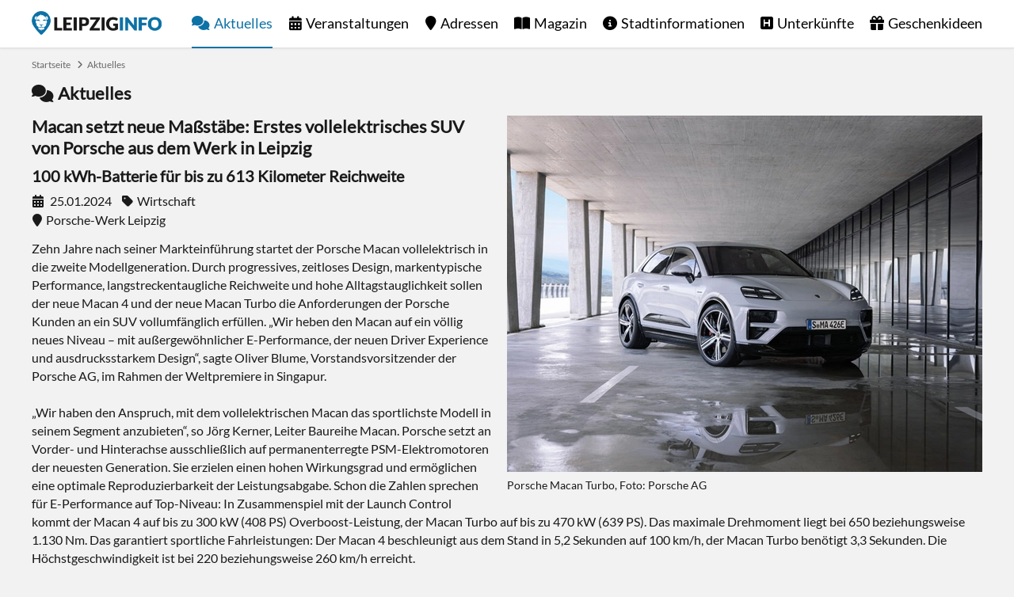

--- FILE ---
content_type: text/html; charset=utf-8
request_url: https://www.leipziginfo.de/aktuelles/artikel/macan-setzt-neue-massstaebe-erstes-vollelektrisches-suv-von-porsche-aus-dem-werk-in-leipzig/
body_size: 10920
content:
<!DOCTYPE html> <html dir="ltr" lang="de"> <head> <meta charset="utf-8"> <!-- This website is powered by TYPO3 - inspiring people to share! TYPO3 is a free open source Content Management Framework initially created by Kasper Skaarhoj and licensed under GNU/GPL. TYPO3 is copyright 1998-2026 of Kasper Skaarhoj. Extensions are copyright of their respective owners. Information and contribution at https://typo3.org/ --> <link rel="icon" href="https://www.leipziginfo.de/typo3conf/ext/configurationpackage/Resources/Public/Icons/favicon.ico" type="image/vnd.microsoft.icon"> <title>Macan setzt neue Maßstäbe: Erstes vollelektrisches SUV von Porsche aus dem Werk in Leipzig - LEIPZIGINFO.DE</title> <meta name="generator" content="TYPO3 CMS"> <meta name="keywords" content="Leipzig"> <meta name="robots" content="all"> <meta property="og:type" content="website"> <meta property="og:site_name" content="LEIPZIGINFO.DE"> <meta property="og:title" content="Macan setzt neue Maßstäbe: Erstes vollelektrisches SUV von Porsche aus dem Werk in Leipzig"> <meta property="og:description" content=""> <meta property="og:image" content="https://www.leipziginfo.de/fileadmin/content/aktuelles/2024/01/porsche-macan-turbo.jpg"> <meta property="og:image:width" content="800"> <meta property="og:image:height" content="600"> <meta name="language" content="de"> <link rel="stylesheet" href="https://www.leipziginfo.de/typo3temp/assets/compressed/merged-165685c571b9e0f876944257624e9af5-min.css?1768033689" media="all"> <link rel="preload" href="https://www.leipziginfo.de/typo3conf/ext/configurationpackage/Resources/Public/Fonts/Lato.woff2" as="font" type="font/woff2" crossorigin><link rel="preload" href="https://www.leipziginfo.de/typo3conf/ext/configurationpackage/Resources/Public/Fonts/FontawesomeBrands.woff2" as="font" type="font/woff2" crossorigin><link rel="preload" href="https://www.leipziginfo.de/typo3conf/ext/configurationpackage/Resources/Public/Fonts/FontawesomeSolid.woff2" as="font" type="font/woff2" crossorigin><link rel="apple-touch-icon" href="https://www.leipziginfo.de/typo3conf/ext/configurationpackage/Resources/Public/Icons/apple-touch-icon.png"/> <link rel="apple-touch-icon" sizes="57x57" href="https://www.leipziginfo.de/typo3conf/ext/configurationpackage/Resources/Public/Icons/apple-touch-icon-57x57.png"/> <link rel="apple-touch-icon" sizes="72x72" href="https://www.leipziginfo.de/typo3conf/ext/configurationpackage/Resources/Public/Icons/apple-touch-icon-72x72.png"/> <link rel="apple-touch-icon" sizes="76x76" href="https://www.leipziginfo.de/typo3conf/ext/configurationpackage/Resources/Public/Icons/apple-touch-icon-76x76.png"/> <link rel="apple-touch-icon" sizes="114x114" href="https://www.leipziginfo.de/typo3conf/ext/configurationpackage/Resources/Public/Icons/apple-touch-icon-114x114.png"/> <link rel="apple-touch-icon" sizes="120x120" href="https://www.leipziginfo.de/typo3conf/ext/configurationpackage/Resources/Public/Icons/apple-touch-icon-120x120.png"/> <link rel="apple-touch-icon" sizes="144x144" href="https://www.leipziginfo.de/typo3conf/ext/configurationpackage/Resources/Public/Icons/apple-touch-icon-144x144.png"/> <link rel="apple-touch-icon" sizes="152x152" href="https://www.leipziginfo.de/typo3conf/ext/configurationpackage/Resources/Public/Icons/apple-touch-icon-152x152.png"/> <link rel="apple-touch-icon" sizes="180x180" href="https://www.leipziginfo.de/typo3conf/ext/configurationpackage/Resources/Public/Icons/apple-touch-icon-180x180.png"/> <link rel="apple-touch-icon-precomposed" href="https://www.leipziginfo.de/typo3conf/ext/configurationpackage/Resources/Public/Icons/apple-touch-icon-144x144-precomposed.png" sizes="144x144"> <link rel="apple-touch-icon-precomposed" href="https://www.leipziginfo.de/typo3conf/ext/configurationpackage/Resources/Public/Icons/apple-touch-icon-114x114-precomposed.png" sizes="114x114"> <link rel="apple-touch-icon-precomposed" href="https://www.leipziginfo.de/typo3conf/ext/configurationpackage/Resources/Public/Icons/apple-touch-icon-72x72-precomposed.png" sizes="72x72"> <link rel="apple-touch-icon-precomposed" href="https://www.leipziginfo.de/typo3conf/ext/configurationpackage/Resources/Public/Icons/apple-touch-icon-precomposed.png" sizes="57x57"> <link rel="icon" type="image/png" sizes="192x192" href="https://www.leipziginfo.de/typo3conf/ext/configurationpackage/Resources/Public/Icons/android-icon-192x192.png"> <link rel="icon" type="image/png" sizes="32x32" href="https://www.leipziginfo.de/typo3conf/ext/configurationpackage/Resources/Public/Icons/favicon-32x32.png"> <link rel="icon" type="image/png" sizes="96x96" href="https://www.leipziginfo.de/typo3conf/ext/configurationpackage/Resources/Public/Icons/favicon-96x96.png"> <link rel="icon" type="image/png" sizes="16x16" href="https://www.leipziginfo.de/typo3conf/ext/configurationpackage/Resources/Public/Icons/favicon-16x16.png"><link rel="alternate" type="application/rss+xml" title="RSS Feed LEIPZIGINFO.DE" href="https://www.leipziginfo.de/aktuelles/rss/"><meta name="viewport" content="width=device-width, initial-scale=1, user-scalable=no, maximum-scale=1"><meta name="HandheldFriendly" content="true"><meta name="last-modified" content="2024-08-08T10:39:01+02:00"/><meta name="mobile-web-app-capable" content="yes"><meta name="apple-mobile-web-app-capable" content="yes"><meta name="apple-mobile-web-app-status-bar-style" content="black"><meta name="google-site-verification" content="6reEgj5sqbmfJyVJnGseI80IVwc-H5iPHs7LeTYnX1A"/> <link rel="canonical" href="https://www.leipziginfo.de/aktuelles/artikel/macan-setzt-neue-massstaebe-erstes-vollelektrisches-suv-von-porsche-aus-dem-werk-in-leipzig/"> </head> <body> <div id="blank" class="wrap"> <header id="header" class="page"> <div class="wrap"> <a href="https://www.leipziginfo.de/" id="logo" title="Startseite">Startseite</a> <ul id="menu"><li class="level1 level1act act"><a href="https://www.leipziginfo.de/aktuelles/" class="news" title="Nachrichten aus Leipzig">Aktuelles</a></li><li class="level1"><a href="https://www.leipziginfo.de/veranstaltungen/" class="event" title="Veranstaltungen in Leipzig">Veranstaltungen</a><span class="openSubMenu plus"></span><ul class="level2"><li class="level2"><a href="https://www.leipziginfo.de/veranstaltungen/" title="Heute">Heute</a></li><li class="level2"><a href="https://www.leipziginfo.de/veranstaltungen/highlights/" title="Highlights">Highlights</a></li><li class="level2"><a href="https://www.leipziginfo.de/gewinnspiel/" title="Gewinnspiel">Gewinnspiel</a></li></ul></li><li class="level1"><a href="https://www.leipziginfo.de/adressen/" class="address" title="Adressen in Leipzig">Adressen</a></li><li class="level1"><a href="https://www.leipziginfo.de/magazin/" class="magazine" title="Leipzig Magazin">Magazin</a></li><li class="level1"><a href="https://www.leipziginfo.de/stadtinformationen/" class="info" title="Stadtinformationen von Leipzig">Stadtinformationen</a><span class="openSubMenu plus"></span><ul class="level2"><li class="level2"><a href="https://www.leipziginfo.de/stadtinformationen/fakten/" title="Fakten über Leipzig">Fakten</a><span class="openSubMenu plus"></span><ul class="level3"><li class="level3"><a href="https://www.leipziginfo.de/stadtinformationen/fakten/lage-anreise/" title="Lage, Anreise und Nahverkehr">Lage</a></li><li class="level3"><a href="https://www.leipziginfo.de/stadtinformationen/fakten/partnerstaedte/" title="Partnerstädte von Leipzig">Partnerstädte</a></li><li class="level3"><a href="https://www.leipziginfo.de/stadtinformationen/fakten/stadtteile/" title="Stadtteile von Leipzig">Stadtteile</a></li></ul></li><li class="level2"><a href="https://www.leipziginfo.de/stadtinformationen/geschichte/" title="Geschichte der Stadt Leipzig">Geschichte</a><span class="openSubMenu plus"></span><ul class="level3"><li class="level3"><a href="https://www.leipziginfo.de/stadtinformationen/geschichte/chronik/" title="Chronik der Stadt Leipzig">Chronik</a></li><li class="level3"><a href="https://www.leipziginfo.de/stadtinformationen/geschichte/stadtwappen/" title="Stadtwappen der Stadt Leipzig">Stadtwappen</a></li><li class="level3"><a href="https://www.leipziginfo.de/stadtinformationen/geschichte/historische-bilder/" title="Historische Bilder und Fotos von Leipzig">Historische Bilder</a></li><li class="level3"><a href="https://www.leipziginfo.de/stadtinformationen/geschichte/traditionelles/" title="Traditionelles aus Leipzig">Traditionelles</a><span class="changeIcon iconPlus"></span><ul class="level4"><li class="level2"><a href="https://www.leipziginfo.de/stadtinformationen/geschichte/traditionelles/kaffee-tradition/" title="Kaffee-Tradition in Leipzig">Kaffee-Tradition</a></li><li class="level2"><a href="https://www.leipziginfo.de/stadtinformationen/geschichte/traditionelles/leipziger-allasch/" title="Echter Leipziger Allasch - Der Kümmellikör mit Tradition">Leipziger Allasch</a></li><li class="level2"><a href="https://www.leipziginfo.de/stadtinformationen/geschichte/traditionelles/leipziger-allerlei/" title="Leipziger Allerlei">Leipziger Allerlei</a></li><li class="level2"><a href="https://www.leipziginfo.de/stadtinformationen/geschichte/traditionelles/leipziger-gose/" title="Leipziger Gose">Leipziger Gose</a></li><li class="level2"><a href="https://www.leipziginfo.de/stadtinformationen/geschichte/traditionelles/leipziger-lerchen/" title="Original Leipziger Lerche">Leipziger Lerchen</a></li><li class="level2"><a href="https://www.leipziginfo.de/stadtinformationen/geschichte/traditionelles/leipziger-napoleoni/" title="Leipziger Napoleoni®">Leipziger Napoleoni</a></li><li class="level2"><a href="https://www.leipziginfo.de/stadtinformationen/geschichte/traditionelles/leipziger-trueffelsinfonie/" title="Leipziger Trüffelsinfonie">Leipziger Trüffelsinfonie</a></li><li class="level2"><a href="https://www.leipziginfo.de/stadtinformationen/geschichte/traditionelles/leipziger-raebchen/" title="Leipziger Räbchen">Leipziger Räbchen</a></li></ul></li></ul></li><li class="level2"><a href="https://www.leipziginfo.de/stadtinformationen/sehenswuerdigkeiten/" title="Sehenswürdigkeiten in Leipzig">Sehenswürdigkeiten</a><span class="openSubMenu plus"></span><ul class="level3"><li class="level3"><a href="https://www.leipziginfo.de/adressen/kategorie/sehenswuerdigkeit/" title="Adressen">Adressen</a></li></ul></li><li class="level2"><a href="https://www.leipziginfo.de/stadtinformationen/tourismus/" title="Tourismus in Leipzig">Tourismus</a><span class="openSubMenu plus"></span><ul class="level3"><li class="level3"><a href="https://www.leipziginfo.de/stadtinformationen/tourismus/ausflugsziele/" title="Ausflugsziele in Leipzig und Umgebung">Ausflugsziele</a><span class="changeIcon iconPlus"></span><ul class="level4"><li class="level2"><a href="https://www.leipziginfo.de/stadtinformationen/tourismus/ausflugsziele/harz/" title="Harz">Harz</a></li><li class="level2"><a href="https://www.leipziginfo.de/stadtinformationen/tourismus/ausflugsziele/schloss-frohburg/" title="Schloss Frohburg">Schloss Frohburg</a></li><li class="level2"><a href="https://www.leipziginfo.de/stadtinformationen/tourismus/ausflugsziele/schloss-gueldengossa/" title="Schloss Güldengossa">Schloss Güldengossa</a></li><li class="level2"><a href="https://www.leipziginfo.de/stadtinformationen/tourismus/ausflugsziele/saechsische-schweiz/" title="Sächsische Schweiz">Sächsische Schweiz</a></li><li class="level2"><a href="https://www.leipziginfo.de/stadtinformationen/tourismus/ausflugsziele/woerlitzer-park/" title="Wörlitzer Park">Wörlitzer Park</a></li></ul></li><li class="level3"><a href="https://www.leipziginfo.de/stadtinformationen/tourismus/stadtrundfahrten-stadtrundgaenge/" title="Stadtrundfahrten, Stadtrundgänge und Stadtführungen in Leipzig">Stadtrundfahrt</a></li><li class="level3"><a href="https://www.leipziginfo.de/stadtinformationen/tourismus/leipzig-card/" title="Leipzig Card">Leipzig Card</a></li></ul></li></ul></li><li class="level1"><a href="https://www.leipziginfo.de/unterkuenfte/" class="accommodation" title="Unterkünfte in Leipzig">Unterkünfte</a><span class="openSubMenu plus"></span><ul class="level2"><li class="level2"><a href="https://www.leipziginfo.de/unterkuenfte/ferienwohnungen/" title="Ferienwohnungen in Leipzig">Ferienwohnungen</a></li><li class="level2"><a href="https://www.leipziginfo.de/unterkuenfte/ferienhaeuser/" title="Ferienhäuser in Leipzig">Ferienhäuser</a></li><li class="level2"><a href="https://www.leipziginfo.de/unterkuenfte/hostels/" title="Hostels">Hostels</a></li><li class="level2"><a href="https://www.leipziginfo.de/unterkuenfte/jugendherbergen/" title="Jugendherbergen">Jugendherbergen</a></li><li class="level2"><a href="https://www.leipziginfo.de/unterkuenfte/campingplaetze/" title="Campingplätze">Campingplätze</a></li></ul></li><li class="level1 last"><a href="https://www.leipziginfo.de/geschenkideen/" class="products" title="Geschenkideen">Geschenkideen</a><span class="openSubMenu plus"></span><ul class="level2"><li class="level2"><a href="https://www.leipziginfo.de/geschenkideen/spiele/" title="Spiele">Spiele</a></li><li class="level2"><a href="https://www.leipziginfo.de/geschenkideen/aktivitaeten/" title="Aktivitäten">Aktivitäten</a></li><li class="level2"><a href="https://www.leipziginfo.de/geschenkideen/getraenke/" title="Getränke">Getränke</a></li><li class="level2"><a href="https://www.leipziginfo.de/geschenkideen/dekoration/" title="Dekoration">Dekoration</a></li><li class="level2"><a href="https://www.leipziginfo.de/geschenkideen/kleidung/" title="Kleidung">Kleidung</a></li><li class="level2"><a href="https://www.leipziginfo.de/geschenkideen/lebensmittel/" title="Lebensmittel">Lebensmittel</a></li><li class="level2"><a href="https://www.leipziginfo.de/geschenkideen/buecher/" title="Bücher">Bücher</a></li><li class="level2"><a href="https://www.leipziginfo.de/geschenkideen/puzzle/" title="Puzzle">Puzzle</a></li><li class="level2"><a href="https://www.leipziginfo.de/geschenkideen/aufkleber/" title="Aufkleber">Aufkleber</a></li></ul></li></ul> <a href="https://www.leipziginfo.de/aktuelles/artikel/" id="openMenu" rel="nofollow" title="Menu"><span class="menu"></span><span class="label">Menu</span></a> </div> </header> <div id="content"> <nav id="breadcrumb"><ul><li class="first"><a href="https://www.leipziginfo.de/" title="Startseite">Startseite</a></li><li class="last"><a href="https://www.leipziginfo.de/aktuelles/" title="Aktuelles">Aktuelles</a></li></ul></nav> <div id="c4408" class="frame frame-default frame-type-list frame-layout-0"> <span class="news headlineH1">Aktuelles</span> <article class="articleDetail" itemscope itemtype="http://schema.org/Article"> <figure class="image"> <img itemprop="image" alt="Porsche Macan Turbo, Foto: Porsche AG" src="https://www.leipziginfo.de/fileadmin/_processed_/a/0/csm_porsche-macan-turbo_74574e3fdd.webp" width="600" height="450" title="Porsche Macan Turbo, Foto: Porsche AG"/> <figcaption> Porsche Macan Turbo, Foto: Porsche AG </figcaption> </figure> <div class="content"> <div class="wrap"> <h1 itemprop="name headline">Macan setzt neue Maßstäbe: Erstes vollelektrisches SUV von Porsche aus dem Werk in Leipzig</h1> <h2>100 kWh-Batterie für bis zu 613 Kilometer Reichweite</h2> <div class="infos"><span class="date"> <meta itemprop="datePublished" content="2024-01-25"/> <meta itemprop="dateModified" content="2024-01-25"/> 25.01.2024</span> <span class="category">Wirtschaft</span> <br /><span class="address" title="Veranstaltungsort">Porsche-Werk Leipzig</span> </div> <div itemprop="articleBody"><p>Zehn Jahre nach seiner Markteinführung startet der Porsche Macan vollelektrisch in die zweite Modellgeneration. Durch progressives, zeitloses Design, markentypische Performance, langstreckentaugliche Reichweite und hohe Alltagstauglichkeit sollen der neue Macan 4 und der neue Macan Turbo die Anforderungen der Porsche Kunden an ein SUV vollumfänglich erfüllen. „Wir heben den Macan auf ein völlig neues Niveau – mit außergewöhnlicher E-Performance, der neuen Driver Experience und ausdrucksstarkem Design“, sagte Oliver Blume, Vorstandsvorsitzender der Porsche AG, im Rahmen der Weltpremiere in Singapur.<br> <br> „Wir haben den Anspruch, mit dem vollelektrischen Macan das sportlichste Modell in seinem Segment anzubieten“, so Jörg Kerner, Leiter Baureihe Macan. Porsche setzt an Vorder- und Hinterachse ausschließlich auf permanenterregte PSM-Elektromotoren der neuesten Generation. Sie erzielen einen hohen Wirkungsgrad und ermöglichen eine optimale Reproduzierbarkeit der Leistungsabgabe. Schon die Zahlen sprechen für E-Performance auf Top-Niveau: In Zusammenspiel mit der Launch Control kommt der Macan 4 auf bis zu 300 kW (408 PS) Overboost-Leistung, der Macan Turbo auf bis zu 470 kW (639 PS). Das maximale Drehmoment liegt bei 650 beziehungsweise 1.130 Nm. Das garantiert sportliche Fahrleistungen: Der Macan 4 beschleunigt aus dem Stand in 5,2 Sekunden auf 100 km/h, der Macan Turbo benötigt 3,3 Sekunden. Die Höchstgeschwindigkeit ist bei 220 beziehungsweise 260 km/h erreicht.<br> <br> <strong>Neue Premium Platform Electric mit 800-Volt-Architektur</strong><br> Die Elektromotoren schöpfen ihre Energie aus einer Lithium-Ionen-Batterie im Unterboden, von deren 100-kWh-Bruttokapazität bis zu 95 kWh aktiv genutzt werden. Der HV-Akku ist zentraler Bestandteil der neu entwickelten Premium Platform Electric (PPE) mit 800-Volt-Architektur, auf der der neue Macan als erstes Modell von Porsche aufsetzt. Die DC-Ladeleistung beträgt bis zu 270 kW. Der Ladestand der Batterie kann an einer geeigneten Schnellladesäule innerhalb von zirka 21 Minuten von zehn auf 80 Prozent angehoben werden. An 400-Volt-Ladesäulen wird beim sogenannten Bank-Laden durch einen Hochvolt-Schalter im Akku die 800-Volt-Batterie in zwei Batterien mit je 400 Volt Nennspannung geteilt. Dies ermöglicht besonders effizientes Laden ohne zusätzlichen HV-Booster mit einer Leistung von bis zu 135 kW. An haushaltsüblichen Wallboxen ist AC-Laden mit bis zu 11 kW möglich.<br> <br> Während der Fahrt kann über die E-Maschinen mit bis zu 240 kW Energie rekuperiert werden. Darüber hinaus zahlt die sogenannte Integrated Power Box (IPB) auf die Effizienz der neuen Macan-Modelle ein. Gleichzeitig spart sie Gewicht und Bauraum. Die innovative und kompakte IPB vereint drei Bauteile: den Onboard-AC-Lader, den Hochvolt-Heizer sowie den DC/DC-Wandler. Die kombinierte WLTP-Reichweite beträgt beim Macan 4 bis zu 613 Kilometer und beim Macan Turbo bis zu 591 Kilometer.<br> <br> <strong>Sportliche Proportionen und coupéhafte Linienführung</strong><br> Die neuen Macan-Modelle treten dank der geschärften Proportionen und Porsche Design DNA sportlich-dominant auf. „Mit dem vollelektrischen Macan präsentieren wir den ersten Porsche, den wir aus einer etablierten Produktidentität heraus elektrifizieren“, sagt Michael Mauer, Leiter Style Porsche. „Der neue Macan ist über die Markenidentität klar als Teil der Porsche Produktfamilie erkennbar. Die Porsche-typische Proportion wurde weiterentwickelt und den Herausforderungen an ein elektrisches Fahrzeug optimal angepasst. Dadurch wurde der sportlich-moderne und dynamische Auftritt des Macan weiter geschärft. Das Design stellt klar: Auch elektrifiziert ist der Macan der Sportwagen im Segment.“<br> <br> Die flach ansteigende Fronthaube und die stark ausgeprägten Kotflügel lassen das als Einstiegsmodell 4.784 Millimeter lange, 1.938 Millimeter breite und 1.622 Millimeter hohe SUV schon im Stand dynamisch wirken. Der neue Macan steht dabei auf bis zu 22 Zoll großen Rädern mit Mischbereifung. Dem im Vergleich zum Vorgänger um 86 Millimeter längeren Radstand (2.893 Millimeter) stehen kurze Überhänge vorne und hinten gegenüber. Die Frontscheinwerfer sind zweigeteilt: Die flache obere Lichteinheit mit Vier-Punkt-Tagfahrlicht ist in die Kotflügel eingebettet und betont die Breite des Fahrzeugs. Das Hauptscheinwerfer-Modul mit optionaler Matrix-LED-Technologie ist etwas tiefer im Bugteil positioniert. Die Porsche-typische Flyline bildet eine Einheit mit der flachen Heckscheibe. In Verbindung mit den rahmenlosen Türen mit charakteristischen Sideblades ergibt sich eine sportlich-geduckte Linienführung. Durch die stark ausgeprägten Schultern hinten wirkt das Heck muskulös. Im skulpturalen 3D-Leuchtenband sitzt jetzt mittig der Porsche-Schriftzug.<br> <br> <strong>Aktive und passive Aerodynamik für mehr Reichweite</strong><br> Porsche verbindet seine Design DNA mit reichweitenoptimierter Aerodynamik. Durch die Porsche Active Aerodynamics (PAA) mit aktiven und passiven Elementen sowie dank eines Luftwiderstandsbeiwerts von 0,25 zählt der neue Macan zu den strömungsgünstigsten SUV – mit positiven Auswirkungen auf Reichweite und Verbrauch. Zur PAA zählen der adaptive Heckspoiler, aktive Kühlklappen an den vorderen Lufteinlässen und flexible Abdeckungen am vollflächig verschlossenen Unterboden. Air Curtains unterhalb des Hauptscheinwerfer-Moduls optimieren ebenso die Luftströmung wie das tief nach unten gezogene Bugteil. Am Heck sorgen seitliche Abrisskanten sowie der Diffusor im Lamellendesign für aerodynamische Effizienz.<br> <br> <strong>Zwei Laderäume und ein verbessertes Platzangebot</strong><br> Der neue Macan ist ein sportliches SUV mit hohem Alltagsnutzen, hochwertiger Ausstattung und großzügigem Platzangebot. Durch die Elektrifizierung hat der Macan an Laderaum gewonnen. Das Volumen hinter der Rücksitzbank beträgt modell- und ausstattungsabhängig bis zu 540 Liter (Cargostellung). Hinzu kommt der sogenannte Frunk, ein zweites Ladeabteil unter der Fronthaube, mit 84 Litern. Gegenüber dem Vorgängermodell sind das insgesamt 136 Liter mehr. Wird die Rücksitzlehne komplett umgelegt, steigt das hintere Laderaumvolumen auf bis zu 1.348 Liter. Die maximale Anhängelast von 2.000 Kilogramm rundet den hohen Nutzwert des neuen Macan ab.<br> <br> Fahrer und Beifahrer sitzen modell- und ausstattungsabhängig jetzt bis zu 28 Millimeter, die Fondpassagiere bei erhöhter Beinfreiheit bis zu 15 Millimeter tiefer als bisher. Das Interieur ist unverkennbar Porsche: Das Cockpit wird durch ein flächig integriertes Black Panel in der Breite betont. Die Mittelkonsole unterstreicht durch die ansteigende Form den Eindruck, tief und sportlich im Fahrzeug zu sitzen. Gleichzeitig wirkt sie durch großzügige Durchbrüche luftig und leicht. Neben den modernen digitalen Bedienoberflächen finden sich gezielt eingesetzte, analoge Bedienteile – zum Beispiel an den Luftausströmern oder der Klimabedienung. In die fein gestaltete Akzentleiste von Cockpit und Türen ist ein LED-Lichtband integriert. Es fungiert sowohl als Ambientebeleuchtung als auch als Kommunikationslicht. Je nach Situation informiert oder warnt es – etwa zur Begrüßung, bei Ladevorgängen oder im Zusammenspiel mit den Fahrer-Assistenzsystemen. Die Ausstattung des neuen Macan ermöglicht einen hohen Individualisierungsgrad.<br> <br> Zudem möchte Porsche in seinen Fahrzeugen ökologischere Materialien einsetzen. Im Interieur des vollelektrischen Macan kommen entsprechende Werkstoffe in ausgewählten Bauteilen anteilig zum Einsatz.<br> <br> <strong>Driver Experience: Hohe Rechenleistung und Konnektivität</strong><br> Der Macan verfügt über das Anzeige- und Bedienkonzept der neuesten Generation mit bis zu drei Bildschirmen, darunter das freistehende 12,6 Zoll große Kombiinstrument im Curved Design und das 10,9-Zoll-Zentraldisplay. Erstmals kann auch der Beifahrer über einen eigenen optionalen 10,9 Zoll großen Bildschirm Informationen einsehen, Einstellungen am Infotainment vornehmen oder während der Fahrt Videoinhalte streamen. Zur Porsche Driver Experience zählt erstmals auch ein Head-up-Display mit Augmented-Reality-Technologie. Virtuelle Elemente wie Navigationspfeile werden optisch nahtlos in die reale Welt integriert. Das Bild erscheint für den Fahrer in einer Entfernung von zehn Metern und entspricht der Größe eines 87-Zoll-Displays.<br> <br> Die neue Infotainment-Generation nutzt Android Automotive OS als Betriebssystem. Das serienmäßige Porsche Communication Management (PCM) des neuen Macan erreicht dabei in Punkto Rechenleistung eine neue Dimension. So schlägt beispielsweise der Sprachassistent „Hey Porsche“ blitzschnell Routen inklusive Ladestopps vor. Im neuen Porsche App Center können Passagiere direkt auf Apps von Drittanbietern zugreifen und diese im neuen Macan installieren.<br> <br> <strong>Erster Macan mit Hinterachslenkung und Zwei-Ventil-Dämpfern</strong><br> Porsche hat den neuen Macan mit starkem Fokus auf die markentypische Fahrdynamik, hohen Alltagskomfort und ein charakteristisches Lenkgefühl entwickelt. „Aufgrund der besonders sportlichen Sitzposition und dem tiefen Schwerpunkt sowie seiner beeindruckenden Fahrdynamik und Lenkpräzision vermittelt der neue Macan echtes Sportwagen-Feeling“, erklärt Baureihenleiter Jörg Kerner.<br> <br> Sowohl der Macan 4 als auch der Macan Turbo haben Allradantrieb. Die beiden E-Maschinen werden über die Leistungselektronik nahezu in Echtzeit angesteuert. Das elektronisch geregelte Porsche Traction Management (ePTM) regelt rund fünf Mal schneller als ein konventionelles Allradsystem und kann binnen zehn Millisekunden auf Schlupf reagieren. Zudem hängt die Allradverteilung vom gewählten Fahrprogramm ab. Das Porsche Torque Vectoring Plus (PTV Plus), eine elektronisch geregelte Quersperre an der Hinterachse, trägt beim Macan Turbo zusätzlich zu Traktion, Fahrstabilität und Querdynamik bei.<br> <br> Macan-Modelle mit Luftfederung – ebenfalls Serie beim Turbo – sind mit der elektronischen Dämpferregelung Porsche Active Suspension Management (PASM) ausgerüstet. Diese lässt sich optional auch bei der Stahlfederung ergänzen. Neu im PASM sind Dämpfer mit Zwei-Ventil-Technik. Dank des weiteren Dämpferkennfelds ergibt sich eine größere Bandbreite zwischen Komfort und Performance. Die Unterschiede zwischen den Fahrprogrammen werden so noch besser erlebbar.<br> <br> Zum ersten Mal verfügt der Macan über eine optionale Hinterachslenkung mit einem maximalen Einschlagwinkel von fünf Grad. Sie ermöglicht einerseits im Stadtverkehr und beim Rangieren einen kompakten Wendekreis von 11,1 Metern und andererseits bei höheren Geschwindigkeiten eine besonders hohe Fahrstabilität, zu der auch die markentypisch verbindliche und präzise Vorderachslenkung beiträgt.</p> <p>Seit 2014 hat Porsche weltweit mehr als 800.000 Macan ausgeliefert. Diese Erfolgsgeschichte soll der vollelektrische Nachfolger, der im Porsche Werk Leipzig bilanziell CO2-neutral produziert wird, fortschreiben. Die neuen Modelle werden im Verlauf der zweiten Jahreshälfte an die ersten Kunden ausgeliefert. Die Preise inklusive Mehrwertsteuer und länderspezifischer Ausstattung starten in Deutschland bei 84.100 Euro für den Macan 4 und bei 114.600 Euro für den Macan Turbo.</p></div> <br /><br /> Dieser Artikel wurde veröffentlicht von:<br /> <div class="publisher" itemprop="publisher" itemscope itemtype="http://schema.org/Organization"> <span itemprop="name">LEIPZIGINFO.DE</span> <div itemprop="logo" itemscope itemtype="http://schema.org/ImageObject"><img itemprop="url" src="https://www.leipziginfo.de/typo3conf/ext/configurationpackage/Resources/Public/Images/logo.png" alt="logo"/></div> </div> <a class="user" href="https://www.leipziginfo.de/redaktion/"><span itemprop="author">Lars Schumann</span></a> <a class="next showAll" title="Zurück zur Übersicht" href="https://www.leipziginfo.de/aktuelles/">Zurück zur Übersicht</a> </div> </div> </article> <div class="sectionBlock"> <span class="address headlineH2">Kontakt</span> <section id="addresses" class="articleTeaser"> <article class="teaser" itemprop="location" itemscope itemtype="http://schema.org/Place"> <figure> <a class="image" title="Porsche-Werk Leipzig" href="https://www.leipziginfo.de/adressen/ort/porsche-werk-leipzig/"> <img class="lazy" src="https://www.leipziginfo.de/typo3conf/ext/configurationpackage/Resources/Public/Images/loading.jpg" data-src="https://www.leipziginfo.de/fileadmin/_processed_/6/9/csm_porsche-werk-leipzig-01_168320f9aa.webp" alt="Porsche-Werk Leipzig" title="Porsche-Werk Leipzig" width="300" height="225"/> </a> </figure> <div class="content"> <div class="infos"> <span class="address">Lützschena-Stahmeln</span> <span class="category">Automobilwerk</span> </div> <h3><a title="Porsche-Werk Leipzig" href="https://www.leipziginfo.de/adressen/ort/porsche-werk-leipzig/"><span itemprop="name">Porsche-Werk Leipzig</span></a></h3> <address itemprop="address" itemprop="address" itemscope itemtype="http://schema.org/PostalAddress"> <span itemprop="streetAddress">Porschestraße 1</span><br /> <span itemprop="postalCode">04158</span>&nbsp;<span itemprop="addressLocality">Leipzig</span> </address> <a class="next" title="Weitere Informationen" href="https://www.leipziginfo.de/adressen/ort/porsche-werk-leipzig/">Weitere Informationen</a> </div> </article> </section> </div> </div> <div id="contentBottom"> <div id="c4883" class="frame frame-default frame-type-list frame-layout-0"> <div class="sectionBlock"> <section id="teaser"> <span class="star headlineH2">Empfehlungen</span> <div class="articleTeaser"> <article class="teaser"> <figure> <a class="image" title="Sehenswürdigkeiten in Leipzig" href="https://www.leipziginfo.de/stadtinformationen/sehenswuerdigkeiten/"> <img class="lazy" src="https://www.leipziginfo.de/typo3conf/ext/configurationpackage/Resources/Public/Images/loading.jpg" data-src="https://www.leipziginfo.de/fileadmin/_processed_/b/3/csm_sehenswuerdigkeiten-leipzig_1d8721729c.webp" alt="Sehenswürdigkeiten in Leipzig" title="Sehenswürdigkeiten in Leipzig" width="300" height="225"/> </a> </figure> <div class="content"> <div class="infos"> <span class="category">Stadtinformationen</span> </div> <h3><a title="Sehenswürdigkeiten in Leipzig" href="https://www.leipziginfo.de/stadtinformationen/sehenswuerdigkeiten/">Sehenswürdigkeiten in Leipzig</a></h3> <p> Entdecken Sie die Sehenswürdigkeiten von Leipzig und planen Sie Ihren persönlichen Stadtrundgang. <a class="next" href="https://www.leipziginfo.de/stadtinformationen/sehenswuerdigkeiten/">Weiterlesen</a> </p> </div> </article><article class="teaser"> <figure> <a class="image" title="Werbung" href="https://www.leipziginfo.de/werbung/"> <img class="lazy" src="https://www.leipziginfo.de/typo3conf/ext/configurationpackage/Resources/Public/Images/loading.jpg" data-src="https://www.leipziginfo.de/fileadmin/_processed_/c/5/csm_werbung-leipzig_e7a7d26e2a.webp" alt="Werbung" title="Werbung" width="300" height="225"/> </a> </figure> <div class="content"> <div class="infos"> <span class="category">Redaktion</span> </div> <h3><a title="Werbung" href="https://www.leipziginfo.de/werbung/">Werbung</a></h3> <p> Hier könnte Deine Werbung stehen. Neue Kunden durch mehr Besucher auf Deiner Internetseite. <a class="next" href="https://www.leipziginfo.de/werbung/">Weiterlesen</a> </p> </div> </article><article class="teaser"> <figure> <a class="image" title="Gewinnspiel" href="https://www.leipziginfo.de/gewinnspiel/"> <img class="lazy" src="https://www.leipziginfo.de/typo3conf/ext/configurationpackage/Resources/Public/Images/loading.jpg" data-src="https://www.leipziginfo.de/fileadmin/_processed_/f/5/csm_omega_7e1acfee1a.webp" alt="Gewinnspiel" title="Gewinnspiel" width="300" height="225"/> </a> </figure> <div class="content"> <div class="infos"> <span class="category">Veranstaltungen</span> </div> <h3><a title="Gewinnspiel" href="https://www.leipziginfo.de/gewinnspiel/">Gewinnspiel</a></h3> <p> In unserem Gewinnspiel verlosen wir regelmäßig Freikarten für Veranstaltungen in und um Leipzig. <a class="next" href="https://www.leipziginfo.de/gewinnspiel/">Weiterlesen</a> </p> </div> </article><article class="teaser"> <figure> <a class="image" title="Stadtschwärmer Leipzig" href="https://www.leipziginfo.de/redaktion/empfehlung/stadtschwaermer/"> <img class="lazy" src="https://www.leipziginfo.de/typo3conf/ext/configurationpackage/Resources/Public/Images/loading.jpg" data-src="https://www.leipziginfo.de/fileadmin/_processed_/1/a/csm_stadtschwaermer-leipzig-teil2_1e7827d84e.webp" alt="Stadtschwärmer Leipzig" title="Stadtschwärmer Leipzig" width="300" height="225"/> </a> </figure> <div class="content"> <div class="infos"> <span class="category">Stadtinformationen</span> </div> <h3><a title="Stadtschwärmer Leipzig" href="https://www.leipziginfo.de/redaktion/empfehlung/stadtschwaermer/">Stadtschwärmer Leipzig</a></h3> <p> Wer keinen Insider kennt, schnappt sich dieses Buch und wird an die liebsten Orte von waschechten... <a class="next" href="https://www.leipziginfo.de/redaktion/empfehlung/stadtschwaermer/">Weiterlesen</a> </p> </div> </article> </div> </section> </div> </div> </div> <a href="https://www.leipziginfo.de/aktuelles/artikel/#header" id="toTop" rel="nofollow" title="Nach oben"><span class="top"></span><span class="label">Nach oben</span></a> </div> <div id="partner"> <div class="wrap"><a href="https://www.dresdeninfo.de" target="_blank" id="dresdeninfo" rel="noreferrer" title="DRESDENINFO.DE Stadtmagazin für Dresden">DRESDENINFO.DE Stadtmagazin für Dresden</a><a href="https://www.awin1.com/cread.php?s=2174349&amp;v=11388&amp;q=338576&amp;r=343473" target="_blank" id="eventim" rel="noreferrer" title="Eventim">Eventim</a><a href="https://www.secondradio.de" target="_blank" id="secondradio" rel="noreferrer" title="Second Radio">Second Radio</a><a href="https://www.slotozilla.com/de/" target="_blank" id="slotozilla" title="Casino Seiten für Spieler in Deutschland" rel="noreferrer">Casino Seiten für Spieler in Deutschland</a><a href="https://www.onlinecasinosdeutschland.com/spielbanken/leipzig-petersbogen/" target="_blank" id="onlinecasinosdeutschland" title="Leipziger Spielbank im Petersbogen" rel="noreferrer">Leipziger Spielbank im Petersbogen</a><a href="https://zamsino.com/de/no-deposit-bonus-codes/" target="_blank" id="zamsino" title="Zamsino No Deposit Bonus Codes" rel="noreferrer">Zamsino No Deposit Bonus Codes</a><a href="https://adlerslots.com/" target="_blank" id="adlerslots" title="Adlerslots Boni ohne Einzahlung" rel="noreferrer">Adlerslots Boni ohne Einzahlung</a><a href="https://betterbonus.com/no-deposit-bonus/germany/" target="_blank" id="betterbonus" title="BetterBonus No Deposit Bonus" rel="noreferrer">BetterBonus No Deposit Bonus</a><a href="https://bonusoid.com/bewertungen/" target="_blank" id="bonusoid" rel="noreferrer" title="Online Casino Bewertung">Online Casino Bewertung</a><a href="https://casinos-online-deutschland.com" target="_blank" id="bcod" rel="noreferrer" title="beste casino online in deutschland">beste casino online in deutschland</a><a href="https://www.casinobernie.com/" target="_blank" id="casinobernie" rel="noreferrer" title="CasinoBernie">CasinoBernie</a><a href="https://www.vanguardngr.com/casino/de/online-casino-ohne-handynummer/" target="_blank" id="vanguardngr" rel="noreferrer" title="casino ohne OASIS">casino ohne OASIS</a><a href="https://spielautomaten-kostenlos-spielen.com" target="_blank" id="sks" rel="noreferrer" title="online freispiele ohne einzahlung">online freispiele ohne einzahlung</a><a href="https://bonus-jaeger.de" target="_blank" id="bonusjaeger" rel="noreferrer" title="casino ohne einzahlung bonus-jaeger.de">casino ohne einzahlung bonus-jaeger.de</a></div> </div> <footer> <nav> <ul id="navFooterSocial"> <li><a href="https://www.facebook.com/leipziginfo/" target="_blank" class="facebook" rel="noreferrer" title="LEIPZIGINFO.DE bei Facebook">Facebook</a></li> <li><a href="https://x.com/LeipzigInfoDE" target="_blank" class="xtwitter" rel="noreferrer" title="LEIPZIGINFO.DE bei X">X</a></li> <li><a href="https://www.instagram.com/leipziginfo/" target="_blank" class="instagram" rel="noreferrer" title="LEIPZIGINFO.DE bei Instagram">Instagram</a></li> </ul> <ul id="navFooterPages"><li class="level1"><a href="https://www.leipziginfo.de/redaktion/spenden/" class="heart" title="Spenden">Spenden</a></li><li class="level1"><a href="https://www.leipziginfo.de/kontakt/" title="Kontakt zur Redaktion">Kontakt</a></li><li class="level1"><a href="https://www.leipziginfo.de/impressum/" title="Impressum">Impressum</a></li><li class="level1"><a href="https://www.leipziginfo.de/datenschutz/" title="Datenschutz">Datenschutz</a></li><li class="level1 last"><a href="https://www.leipziginfo.de/agb/" title="AGB">AGB</a></li></ul> </nav> </footer> </div> <script src="https://www.leipziginfo.de/typo3temp/assets/compressed/merged-0d7b835356dd9e56b9223e037c3d82e4-min.js?1768033689"></script> </body> </html>

--- FILE ---
content_type: application/javascript; charset=utf-8
request_url: https://www.leipziginfo.de/typo3temp/assets/compressed/merged-0d7b835356dd9e56b9223e037c3d82e4-min.js?1768033689
body_size: 366
content:
window.onload=function(){var openMenu=document.getElementById('openMenu');if(openMenu!==null){openMenu.onclick=function(){openMenu.classList.toggle('act');document.getElementById('menu').classList.toggle('act');return!1}}
var openSubMenuButtons=document.getElementsByClassName('openSubMenu');if(openSubMenuButtons!==null){Array.from(openSubMenuButtons).forEach((el)=>{el.onclick=function(){el.classList.toggle('minus');el.nextSibling.classList.toggle('open')}})}
var openSelectDate=document.getElementById('openSelectDate');if(openSelectDate!==null){openSelectDate.onclick=function(){document.getElementById('advancedSearchFormWrap').classList.remove('act');document.getElementById('datepickerWrap').classList.toggle('act')}}
var openAdvancedSearchForm=document.getElementById('openAdvancedSearchForm');if(openAdvancedSearchForm!==null){openAdvancedSearchForm.onclick=function(){document.getElementById('datepickerWrap').classList.remove('act');document.getElementById('advancedSearchFormWrap').classList.toggle('act')}}
var litebox=document.getElementById('litebox');if(litebox!==null){litebox.onclick=function(){litebox.innerHTML='';litebox.classList.remove('show')}}}
document.addEventListener("DOMContentLoaded",function(){var lazyImages=[].slice.call(document.querySelectorAll("img.lazy"));if("IntersectionObserver" in window){let lazyImageObserver=new IntersectionObserver(function(entries,observer){entries.forEach(function(entry){if(entry.isIntersecting){let lazyImage=entry.target;lazyImage.src=lazyImage.dataset.src;lazyImage.classList.remove("lazy");lazyImageObserver.unobserve(lazyImage)}})});lazyImages.forEach(function(lazyImage){lazyImageObserver.observe(lazyImage)})}});document.addEventListener("DOMContentLoaded",function(){var liteboxImages=[].slice.call(document.querySelectorAll("img.litebox"));var litebox=document.getElementById('litebox');liteboxImages.forEach(function(liteboxImage){liteboxImage.onclick=function(){liteboxImage.dataSrc=liteboxImage.dataset.src;liteboxImage.dataTitle=liteboxImage.dataset.title;litebox.innerHTML='<div id="close-litebox"></div><div id="liteboxContent"><img src="'+liteboxImage.dataSrc+'" /><p id="liteboxCaption">'+liteboxImage.dataTitle+'</p></div>';litebox.classList.add('show')}})})